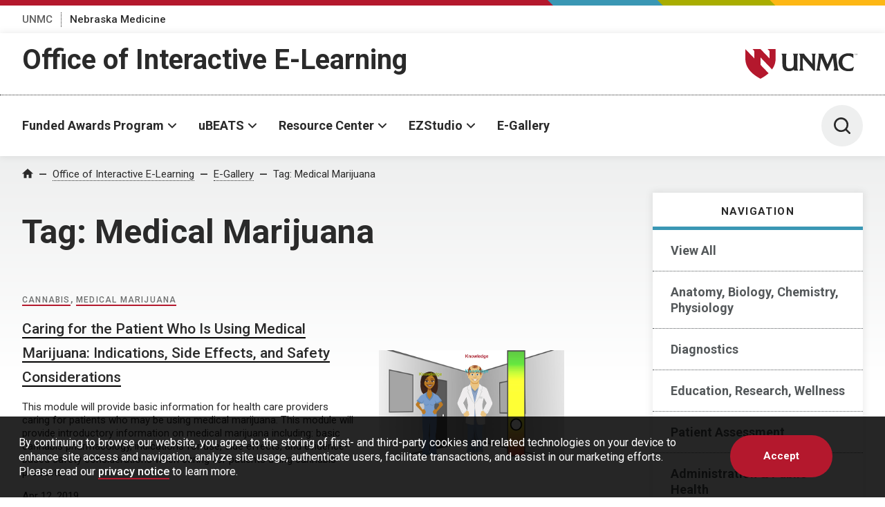

--- FILE ---
content_type: text/css
request_url: https://www.unmc.edu/elearning/egallery/wp-content/themes/unmc-lave-egallery/style.css?ver=0.1
body_size: 564
content:
/*
 Theme Name:   UNMC Lave for E-Gallery
 Theme URI:    https://www.sterupdesign.com/
 Description:  UNMC Lave child theme for E-Gallery
 Author:       Jeff Sterup
 Author URI:   https://www.sterupdesign.com
 Template:     unmc-lave
 Version:      0.1
 License:      GNU General Public License v2 or later
 License URI:  http://www.gnu.org/licenses/gpl-2.0.html
 Text Domain:  unmc-lave-egallery
*/


.background-mid {
  font-weight: 500;
  color: #fff;
  text-transform: uppercase;
  margin: 0;
  position: absolute;
  top: 50%;
  left: 50%;
  font-size: 20rem;
  transform: translate(-50%, -50%);
  background: url("images/play-overlay.png");
  background-size: cover;
  width:100%;
  height: 100%;
  opacity: .8;
  z-index: 5;
}

.wpcf7-form input[type="text"],
.wpcf7-form input[type="password"],
.wpcf7-form input[type="date"],
.wpcf7-form input[type="datetime"],
.wpcf7-form input[type="datetime-local"],
.wpcf7-form input[type="month"],
.wpcf7-form input[type="week"],
.wpcf7-form input[type="email"],
.wpcf7-form input[type="number"],
.wpcf7-form input[type="search"],
.wpcf7-form input[type="tel"],
.wpcf7-form input[type="time"],
.wpcf7-form input[type="url"],
.wpcf7-form input[type="color"],
.wpcf7-form textarea {
	-webkit-appearance: none;
	-webkit-border-radius: 0px;
	background-color: #fff;
	font-family: inherit;
	border: 1px solid #ccc;
	box-shadow: inset 0 1px 2px rgba(0,0,0,0.1);
	color: rgba(0,0,0,0.75);
	display: block;
	font-size: 1rem;
	margin: 0 0 1.14286rem 0;
	padding: 0.57143rem;
	height: 2.64286rem;
	width: 100%;
	-webkit-box-sizing: border-box;
	-moz-box-sizing: border-box;
	box-sizing: border-box;
	transition: box-shadow 0.45s,border-color 0.45s ease-in-out;
}

--- FILE ---
content_type: text/javascript
request_url: https://www.unmc.edu/elearning/egallery/wp-content/themes/unmc-lave/js/wp-lave.js?ver=6.0.3
body_size: 245
content:
jQuery(function() {
	jQuery('#commentform').attr('novalidate', '');
	jQuery('#commentform').submit(function() {
		var errorDetails = '';
		var requiredAlerts = false;
		var emailAlert = false;
		jQuery(this).find('input[type="text"], textarea').each(function() {
			if (jQuery(this).prop('required') && jQuery(this).val() == '') {
				jQuery(this).addClass('comment-error');
				jQuery(this).attr('aria-invalid', true);
				jQuery(this).attr('aria-errormessage', 'comment-form-errors');
				if (!requiredAlerts) {
					errorDetails += 'Please fill out all required fields.<br />';
					requiredAlerts = true;
				}
			} else {
				jQuery(this).removeClass('comment-error');
				jQuery(this).removeAttr('aria-invalid');
				jQuery(this).removeAttr('aria-errormessage');
				
			}
			
		});
		
		if (jQuery(this).find('#email').length && !/^[a-zA-Z0-9._%+-]+@[a-zA-Z0-9.-]+\.[a-zA-Z]{2,}/.test(jQuery(this).find('#email').val())) {
			jQuery(this).find('#email').addClass('comment-error');
			jQuery(this).find('#email').attr('aria-invalid', true);
			jQuery(this).find('#email').attr('aria-errormessage', 'comment-form-errors');
			
			errorDetails += 'Please enter a valid email address.<br />Email addresses must contain a username, the @ symbol, and a top level domain like ".com".<br />';
		} else {
			jQuery(this).find('#email').removeClass('comment-error');
			jQuery(this).find('#email').removeAttr('aria-invalid');
			jQuery(this).find('#email').removeAttr('aria-errormessage');
		}
		
		if (errorDetails != '') {
			jQuery('#comment-form-errors').html(errorDetails);
			jQuery('#comment-form-errors').slideDown(300);
			jQuery('#comment-form-errors').attr('aria-live', 'assertive');
			jQuery('#commentform .comment-error:first').focus();
			return false;
		} else {
			jQuery('#comment-form-errors').removeAttr('aria-live');
			jQuery('#comment-form-errors').html('');
			jQuery('#comment-form-errors').slideUp(300);
		}
		//^[a-zA-Z0-9._%+-]+@[a-zA-Z0-9.-]+\.[a-zA-Z]{2,}$
	});
});

--- FILE ---
content_type: application/javascript
request_url: https://www.unmc.edu/assets-lave/js/min/gdpr-pop.js?v=1765909742727
body_size: 381
content:
if(!check_for_gdpr_cookie()){jQuery(function(){jQuery('body').prepend('<div role="banner" aria-label="cookie consent" id="gdpr-cookies-notice"><div id="gdpr-text-container">By continuing to browse our website, you agree to the storing of first- and third-party cookies and related technologies on your device to enhance site access and navigation, analyze site usage, authenticate users, facilitate transactions, and assist in our marketing efforts. Please read our <a href="https://www.unmc.edu/patientcare/hipaa/notice-privacy-practices.html">privacy notice</a> to learn more.</div><div id="gdpr-button-container"><button id="gdpr-accept-cookies-button" class="button">Accept</button></div><div style="clear:both"></div></div>');jQuery('#gdpr-cookies-notice').animate({bottom:"0"},1000);jQuery('#gdpr-accept-cookies-button').click(function(){set_gdpr_acknowledge_cookie();jQuery('#gdpr-cookies-notice').remove()})})}
function set_gdpr_acknowledge_cookie(){var d=new Date();d.setTime(d.getTime()+31556952000);document.cookie="gdpr=yes; expires="+d.toUTCString()+"; path=/"}
function check_for_gdpr_cookie(){var decodedCookie=decodeURIComponent(document.cookie);if(decodedCookie.match(/^(.*; ?|)gdpr=yes(|;.*)$/g)){return!0}
return!1}